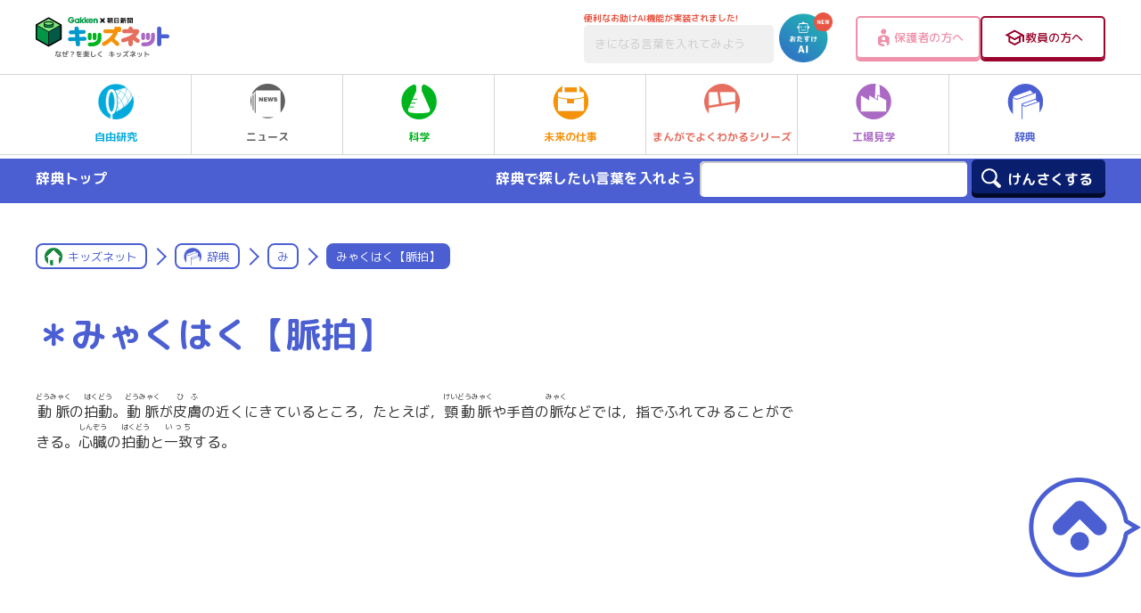

--- FILE ---
content_type: text/html; charset=UTF-8
request_url: https://kids.gakken.co.jp/jiten/dictionary07200280/
body_size: 15381
content:
<!doctype html>
<html lang="ja">

<head>
	<!-- 新サーバ -->
	<meta charset="utf-8">
	<meta http-equiv="x-ua-compatible" content="ie=edge">
	<meta name="viewport" content="width=device-width, initial-scale=1.0">
	<meta name="format-detection" content="telephone=no">
	<title>みゃくはく【脈拍】 | み | 辞典 | キッズネット</title>

			<meta property="og:title" content="みゃくはく【脈拍】 | み | 辞典 | キッズネット">
		<meta name="twitter:title" content="みゃくはく【脈拍】 | み | 辞典 | キッズネット">
		<meta name="description" content="動脈(どうみゃく）の拍動(はくどう）。動脈(どうみゃく）が皮膚(ひふ）の近くにきているところ，たとえば，頸動脈(けいどうみゃく）や手首の脈(みゃく）などでは，指でふれてみることができる。心臓(しんぞう）の拍動(はくどう）と一致(いっち）する。">
		<meta property="og:description" content="動脈(どうみゃく）の拍動(はくどう）。動脈(どうみゃく）が皮膚(ひふ）の近くにきているところ，たとえば，頸動脈(けいどうみゃく）や手首の脈(みゃく）などでは，指でふれてみることができる。心臓(しんぞう）の拍動(はくどう）と一致(いっち）する。">
		<meta name="twitter:description" content="動脈(どうみゃく）の拍動(はくどう）。動脈(どうみゃく）が皮膚(ひふ）の近くにきているところ，たとえば，頸動脈(けいどうみゃく）や手首の脈(みゃく）などでは，指でふれてみることができる。心臓(しんぞう）の拍動(はくどう）と一致(いっち）する。">
		<link rel="canonical" href="https://kids.gakken.co.jp/jiten/dictionary07200280/">
		<meta property="og:url" content="https://kids.gakken.co.jp/jiten/dictionary07200280/">
		<meta property="og:type" content="article">
		<meta property="og:image" content="https://kids.gakken.co.jp/wp-content/themes/gakken/assets/images/ogp.jpg">
		<meta name="twitter:image" content="https://kids.gakken.co.jp/wp-content/themes/gakken/assets/images/ogp.jpg">
		<meta property="og:locale" content="ja_JP">
		<meta property="og:site_name" content="学研×朝日新聞 キッズネット">
		<meta name="twitter:card" content="summary_large_image">
		<meta name="keywords" content="自由研究,夏休み,テーマ,ネタ,レポート,宿題,小学生,中学生,実験,観察,工作,調べ学習,キッズネット,kidsnet,キッズ,こども,子ども,学研">
	
	<link rel="shortcut icon" href="/favicon.ico">
	<meta name="google-site-verification" content="a6qG-yt7a1b-8WVh7zBjtzN2wO5jhUM73TDa0mnD2KE">

	
	<link href="https://fonts.googleapis.com/css?family=M+PLUS+Rounded+1c:400,500,700&display=swap&subset=japanese" rel="stylesheet">
  <link rel="stylesheet" href="https://kids.gakken.co.jp/wp-content/themes/gakken/assets/css/common.css" media="print, screen">
  <link rel="stylesheet" href="https://kids.gakken.co.jp/wp-content/themes/gakken/assets/css/style.css" media="print, screen">
  <link rel="stylesheet" href="https://kids.gakken.co.jp/wp-content/themes/gakken/assets/css/style_sp.css" media="screen and (max-width: 599px)">
  <link rel="stylesheet" href="https://kids.gakken.co.jp/wp-content/themes/gakken/assets/css/style_carrier.css" media="print, screen">
  <link rel="stylesheet" href="https://kids.gakken.co.jp/wp-content/themes/gakken/assets/css/print.css" media="print">
  <link rel="stylesheet" href="https://kids.gakken.co.jp/wp-content/themes/gakken/assets/css/slick.css" media="print, screen">
  <link rel="stylesheet" href="https://kids.gakken.co.jp/wp-content/themes/gakken/assets/css/slick-theme.css" media="print, screen">
    <link rel="stylesheet" href="https://kids.gakken.co.jp/wp-content/themes/gakken/assets/top/css/variables.css" media="print, screen">
  <link rel="stylesheet" href="https://kids.gakken.co.jp/wp-content/themes/gakken/assets/top/css/style.css" media="print, screen">
    	<script src="https://kids.gakken.co.jp/wp-content/themes/gakken/assets/js/jquery.min.js"></script>
<script src="https://kids.gakken.co.jp/wp-content/themes/gakken/assets/js/picturefill.min.js"></script>
<script src="https://kids.gakken.co.jp/wp-content/themes/gakken/assets/js/slick.min.js"></script>
<script src="https://kids.gakken.co.jp/wp-content/themes/gakken/assets/js/ofi.min.js"></script>
<script src="https://kids.gakken.co.jp/wp-content/themes/gakken/assets/js/jquery.nicescroll.min.js"></script>
<script src="https://kids.gakken.co.jp/wp-content/themes/gakken/assets/js/ScrollMagic.min.js"></script>
<script src="https://kids.gakken.co.jp/wp-content/themes/gakken/assets/js/animation.gsap.min.js"></script>
<script src="https://kids.gakken.co.jp/wp-content/themes/gakken/assets/js/TweenMax.min.js"></script>
<script src="https://kids.gakken.co.jp/wp-content/themes/gakken/assets/js/imageMapResizer.min.js"></script>
<script src="https://kids.gakken.co.jp/wp-content/themes/gakken/assets/js/jquery.matchHeight-min.js"></script>
<script src="https://kids.gakken.co.jp/wp-content/themes/gakken/assets/js/common.js"></script>

<script src="https://kids.gakken.co.jp/wp-content/themes/gakken/assets/top/js/main.js"></script>

	
<!-- Google Tag Manager 20180128Gakken -->
<script>(function(w,d,s,l,i){w[l]=w[l]||[];w[l].push({'gtm.start':
new Date().getTime(),event:'gtm.js'});var f=d.getElementsByTagName(s)[0],
j=d.createElement(s),dl=l!='dataLayer'?'&l='+l:'';j.async=true;j.src=
'https://www.googletagmanager.com/gtm.js?id='+i+dl;f.parentNode.insertBefore(j,f);
})(window,document,'script','dataLayer','GTM-K5ZBG8B');</script>
<!-- ここまでが通常のアナリティクス用のタグ -->
<!-- ここからドメイン取得用のタグ（追加するタグ） -->

<script src="https://ipmeta.io/plugin.js"></script>

<script>
    var data  = provideGtmPlugin({
        gtmEventKey: 'ipmeta_loaded',
        apiKey: 'ca1ee69238b7d485cd2f778cd57e877aaf5ea5e558d5654c028f570355a36e33',
    });
    window.dataLayer = window.dataLayer || [];
    window.dataLayer.push(data);
</script>
<!-- End Google Tag Manager 20180128Gakken -->
	<style>
    .onepub-ov-padding-top {
        height: 4px;
    }

    .onepub-ov-close-button {
        display: block;
        width: 20px;
        height: 20px;
        position: absolute;
        right: 0px;
        top: -20px;
        border: none;
        box-shadow: -1px -1px 1px 0 rgb(0 0 0 / 20%);
        background-color: #fff;
    }

    .onepub-ov-close-button::before,
    .onepub-ov-close-button::after {
        content: "";
        position: absolute;
        top: 50%;
        left: 50%;
        width: 3px;
        height: 20px;
        background: #333;
    }

    .onepub-ov-close-button::after {
        transform: translate(-50%, -50%) rotate(-45deg);
    }

    .onepub-ov-close-button::before {
        transform: translate(-50%, -50%) rotate(45deg);
    }

    .onepub-ov-rendered {
        display: block !important;
        height: auto !important;
        visibility: visible;
        opacity: 1;
        will-change: opacity;
        width: 100%;
        position: fixed;
        left: 0;
        right: 0;
        bottom: 0;
        box-sizing: border-box;
        z-index: 2147483647;
        box-shadow: rgb(0 0 0 / 40%) 0px -4px 6px -3px;
        background: #fff;
    }

    .onepub-ov-rendered iframe {
        display: block;
        margin: 0px auto;
    }

    .onepub-ov-norendered {
        visibility: hidden;
        opacity: 0;
        will-change: opacity;
        transition: opacity 225ms cubic-bezier(0.4, 0, 0.2, 1) 0ms;
    }

    @media screen and (min-width: 600px) {
        .onepub-ov-rendered {
            display: none !important;
        }
    }
</style>
<script>
    // オーバーレイ広告の非表示
    document.addEventListener('DOMContentLoaded', function() {
        var ov_ad = document.getElementById('onepub_ov_wrapper');
        var ov_ad_close = document.getElementsByClassName('onepub-ov-close-button');
        if (ov_ad) {
            ov_ad_close[0].addEventListener('click', function() {
                ov_ad.remove();
            });
        }
    });
</script>

<script async src="https://securepubads.g.doubleclick.net/tag/js/gpt.js">
</script>
<script>
    var googletag = googletag || {};
    googletag.cmd = googletag.cmd || [];
    var slotSpFov = null;
    var path_value = location.pathname.substr(0, 40);
    var ref_value = document.referrer ? document.referrer.split("/")[2] : 'null';
    googletag.cmd.push(function() {
        googletag.defineSlot('/2221531/kidsnet_renewal/kidsnet_A_PC', [
            [970, 250],
            [970, 90],
            [728, 90]
        ], 'div-gpt-ad-1558667702541-0').addService(googletag.pubads());
        googletag.defineSlot('/2221531/kidsnet_renewal/kidsnet_A_SP', [
            [320, 50],
            [320, 100]
        ], 'div-gpt-ad-1558667917749-0').addService(googletag.pubads());
        googletag.defineSlot('/2221531/kidsnet_renewal/kidsnet_B_PC', [300, 250], 'div-gpt-ad-1558668125096-0').addService(googletag.pubads());
        googletag.defineSlot('/2221531/kidsnet_renewal/kidsnet_B_SP', [300, 250], 'div-gpt-ad-1558668184162-0').addService(googletag.pubads());
        googletag.defineSlot('/2221531/kidsnet_renewal/kidsnet_C_PC', [
            [300, 250],
            [300, 600]
        ], 'div-gpt-ad-1558668250786-0').addService(googletag.pubads());
        googletag.defineSlot('/2221531/kidsnet_renewal/kidsnet_D_PC', [300, 250], 'div-gpt-ad-1558668332669-0').addService(googletag.pubads());
        googletag.defineSlot('/2221531/kidsnet_renewal/kidsnet_D_SP', [300, 250], 'div-gpt-ad-1558668391995-0').addService(googletag.pubads());
        googletag.defineSlot('/2221531/kidsnet_renewal/kidsnet_E_PC', [300, 250], 'div-gpt-ad-1558668477968-0').addService(googletag.pubads());
        googletag.defineSlot('/2221531/kidsnet_renewal/kidsnet_E_SP', [300, 250], 'div-gpt-ad-1558668616353-0').addService(googletag.pubads());
        googletag.defineSlot('/2221531/kidsnet_renewal/kidsnet_F_PC', [
            [336, 280],
            [300, 250]
        ], 'div-gpt-ad-1558668680922-0').addService(googletag.pubads());
        googletag.defineSlot('/2221531/kidsnet_renewal/kidsnet_F_SP', [300, 250], 'div-gpt-ad-1558668811462-0').addService(googletag.pubads());
        googletag.defineSlot('/2221531/kidsnet_renewal/kidsnet_G_PC', [
            [300, 250],
            [336, 280]
        ], 'div-gpt-ad-1558668866463-0').addService(googletag.pubads());
        googletag.defineSlot('/2221531/kidsnet_renewal/kidsnet_G_SP', [300, 250], 'div-gpt-ad-1558668930715-0').addService(googletag.pubads());
        slotSpFov = googletag.defineSlot('/2221531/kidsnet_renewal/kidsnet_SP_overlay', [
            [320, 50],
            [320, 100]
        ], 'kidsnet_SP_overlay').addService(googletag.pubads());
        googletag.pubads().enableSingleRequest();
        googletag.pubads().setTargeting('urls', path_value);
        googletag.pubads().setTargeting('Ref', ref_value);
        googletag.pubads().collapseEmptyDivs();
        googletag.enableServices();
        googletag.pubads().addEventListener('slotRenderEnded', event => {
            if (event.slot === slotSpFov) {
                if (!event.size) return;
                var ovDiv = document.querySelector('#onepub_ov_wrapper');
                ovDiv.className = 'onepub-ov-rendered';
                var closeBtn = document.querySelector('#onepub_ov > button');
                closeBtn.addEventListener('click', event => {
                    ovDiv.className = 'onepub-ov-norendered';
                    googletag.cmd.push(function() {
                        googletag.destroySlots([slotSpFov]);
                    });
                    ovDiv.remove();
                });
            }
        });
    });
</script>	<!-- START google adwords グローバルサイトタグ 20191016 start -->
<!-- Global site tag (gtag.js) - Google Ads: 702286601 -->
<script async src="https://www.googletagmanager.com/gtag/js?id=AW-702286601"></script>
<script>
  window.dataLayer = window.dataLayer || [];
  function gtag(){dataLayer.push(arguments);}
  gtag('js', new Date());

  gtag('config', 'AW-702286601');
</script>
<!-- END google adwords グローバルサイトタグ 20191016 -->


	<script data-cfasync="false" data-no-defer="1" data-no-minify="1" data-no-optimize="1">var ewww_webp_supported=!1;function check_webp_feature(A,e){var w;e=void 0!==e?e:function(){},ewww_webp_supported?e(ewww_webp_supported):((w=new Image).onload=function(){ewww_webp_supported=0<w.width&&0<w.height,e&&e(ewww_webp_supported)},w.onerror=function(){e&&e(!1)},w.src="data:image/webp;base64,"+{alpha:"UklGRkoAAABXRUJQVlA4WAoAAAAQAAAAAAAAAAAAQUxQSAwAAAARBxAR/Q9ERP8DAABWUDggGAAAABQBAJ0BKgEAAQAAAP4AAA3AAP7mtQAAAA=="}[A])}check_webp_feature("alpha");</script><script data-cfasync="false" data-no-defer="1" data-no-minify="1" data-no-optimize="1">var Arrive=function(c,w){"use strict";if(c.MutationObserver&&"undefined"!=typeof HTMLElement){var r,a=0,u=(r=HTMLElement.prototype.matches||HTMLElement.prototype.webkitMatchesSelector||HTMLElement.prototype.mozMatchesSelector||HTMLElement.prototype.msMatchesSelector,{matchesSelector:function(e,t){return e instanceof HTMLElement&&r.call(e,t)},addMethod:function(e,t,r){var a=e[t];e[t]=function(){return r.length==arguments.length?r.apply(this,arguments):"function"==typeof a?a.apply(this,arguments):void 0}},callCallbacks:function(e,t){t&&t.options.onceOnly&&1==t.firedElems.length&&(e=[e[0]]);for(var r,a=0;r=e[a];a++)r&&r.callback&&r.callback.call(r.elem,r.elem);t&&t.options.onceOnly&&1==t.firedElems.length&&t.me.unbindEventWithSelectorAndCallback.call(t.target,t.selector,t.callback)},checkChildNodesRecursively:function(e,t,r,a){for(var i,n=0;i=e[n];n++)r(i,t,a)&&a.push({callback:t.callback,elem:i}),0<i.childNodes.length&&u.checkChildNodesRecursively(i.childNodes,t,r,a)},mergeArrays:function(e,t){var r,a={};for(r in e)e.hasOwnProperty(r)&&(a[r]=e[r]);for(r in t)t.hasOwnProperty(r)&&(a[r]=t[r]);return a},toElementsArray:function(e){return e=void 0!==e&&("number"!=typeof e.length||e===c)?[e]:e}}),e=(l.prototype.addEvent=function(e,t,r,a){a={target:e,selector:t,options:r,callback:a,firedElems:[]};return this._beforeAdding&&this._beforeAdding(a),this._eventsBucket.push(a),a},l.prototype.removeEvent=function(e){for(var t,r=this._eventsBucket.length-1;t=this._eventsBucket[r];r--)e(t)&&(this._beforeRemoving&&this._beforeRemoving(t),(t=this._eventsBucket.splice(r,1))&&t.length&&(t[0].callback=null))},l.prototype.beforeAdding=function(e){this._beforeAdding=e},l.prototype.beforeRemoving=function(e){this._beforeRemoving=e},l),t=function(i,n){var o=new e,l=this,s={fireOnAttributesModification:!1};return o.beforeAdding(function(t){var e=t.target;e!==c.document&&e!==c||(e=document.getElementsByTagName("html")[0]);var r=new MutationObserver(function(e){n.call(this,e,t)}),a=i(t.options);r.observe(e,a),t.observer=r,t.me=l}),o.beforeRemoving(function(e){e.observer.disconnect()}),this.bindEvent=function(e,t,r){t=u.mergeArrays(s,t);for(var a=u.toElementsArray(this),i=0;i<a.length;i++)o.addEvent(a[i],e,t,r)},this.unbindEvent=function(){var r=u.toElementsArray(this);o.removeEvent(function(e){for(var t=0;t<r.length;t++)if(this===w||e.target===r[t])return!0;return!1})},this.unbindEventWithSelectorOrCallback=function(r){var a=u.toElementsArray(this),i=r,e="function"==typeof r?function(e){for(var t=0;t<a.length;t++)if((this===w||e.target===a[t])&&e.callback===i)return!0;return!1}:function(e){for(var t=0;t<a.length;t++)if((this===w||e.target===a[t])&&e.selector===r)return!0;return!1};o.removeEvent(e)},this.unbindEventWithSelectorAndCallback=function(r,a){var i=u.toElementsArray(this);o.removeEvent(function(e){for(var t=0;t<i.length;t++)if((this===w||e.target===i[t])&&e.selector===r&&e.callback===a)return!0;return!1})},this},i=new function(){var s={fireOnAttributesModification:!1,onceOnly:!1,existing:!1};function n(e,t,r){return!(!u.matchesSelector(e,t.selector)||(e._id===w&&(e._id=a++),-1!=t.firedElems.indexOf(e._id)))&&(t.firedElems.push(e._id),!0)}var c=(i=new t(function(e){var t={attributes:!1,childList:!0,subtree:!0};return e.fireOnAttributesModification&&(t.attributes=!0),t},function(e,i){e.forEach(function(e){var t=e.addedNodes,r=e.target,a=[];null!==t&&0<t.length?u.checkChildNodesRecursively(t,i,n,a):"attributes"===e.type&&n(r,i)&&a.push({callback:i.callback,elem:r}),u.callCallbacks(a,i)})})).bindEvent;return i.bindEvent=function(e,t,r){t=void 0===r?(r=t,s):u.mergeArrays(s,t);var a=u.toElementsArray(this);if(t.existing){for(var i=[],n=0;n<a.length;n++)for(var o=a[n].querySelectorAll(e),l=0;l<o.length;l++)i.push({callback:r,elem:o[l]});if(t.onceOnly&&i.length)return r.call(i[0].elem,i[0].elem);setTimeout(u.callCallbacks,1,i)}c.call(this,e,t,r)},i},o=new function(){var a={};function i(e,t){return u.matchesSelector(e,t.selector)}var n=(o=new t(function(){return{childList:!0,subtree:!0}},function(e,r){e.forEach(function(e){var t=e.removedNodes,e=[];null!==t&&0<t.length&&u.checkChildNodesRecursively(t,r,i,e),u.callCallbacks(e,r)})})).bindEvent;return o.bindEvent=function(e,t,r){t=void 0===r?(r=t,a):u.mergeArrays(a,t),n.call(this,e,t,r)},o};d(HTMLElement.prototype),d(NodeList.prototype),d(HTMLCollection.prototype),d(HTMLDocument.prototype),d(Window.prototype);var n={};return s(i,n,"unbindAllArrive"),s(o,n,"unbindAllLeave"),n}function l(){this._eventsBucket=[],this._beforeAdding=null,this._beforeRemoving=null}function s(e,t,r){u.addMethod(t,r,e.unbindEvent),u.addMethod(t,r,e.unbindEventWithSelectorOrCallback),u.addMethod(t,r,e.unbindEventWithSelectorAndCallback)}function d(e){e.arrive=i.bindEvent,s(i,e,"unbindArrive"),e.leave=o.bindEvent,s(o,e,"unbindLeave")}}(window,void 0),ewww_webp_supported=!1;function check_webp_feature(e,t){var r;ewww_webp_supported?t(ewww_webp_supported):((r=new Image).onload=function(){ewww_webp_supported=0<r.width&&0<r.height,t(ewww_webp_supported)},r.onerror=function(){t(!1)},r.src="data:image/webp;base64,"+{alpha:"UklGRkoAAABXRUJQVlA4WAoAAAAQAAAAAAAAAAAAQUxQSAwAAAARBxAR/Q9ERP8DAABWUDggGAAAABQBAJ0BKgEAAQAAAP4AAA3AAP7mtQAAAA==",animation:"UklGRlIAAABXRUJQVlA4WAoAAAASAAAAAAAAAAAAQU5JTQYAAAD/////AABBTk1GJgAAAAAAAAAAAAAAAAAAAGQAAABWUDhMDQAAAC8AAAAQBxAREYiI/gcA"}[e])}function ewwwLoadImages(e){if(e){for(var t=document.querySelectorAll(".batch-image img, .image-wrapper a, .ngg-pro-masonry-item a, .ngg-galleria-offscreen-seo-wrapper a"),r=0,a=t.length;r<a;r++)ewwwAttr(t[r],"data-src",t[r].getAttribute("data-webp")),ewwwAttr(t[r],"data-thumbnail",t[r].getAttribute("data-webp-thumbnail"));for(var i=document.querySelectorAll("div.woocommerce-product-gallery__image"),r=0,a=i.length;r<a;r++)ewwwAttr(i[r],"data-thumb",i[r].getAttribute("data-webp-thumb"))}for(var n=document.querySelectorAll("video"),r=0,a=n.length;r<a;r++)ewwwAttr(n[r],"poster",e?n[r].getAttribute("data-poster-webp"):n[r].getAttribute("data-poster-image"));for(var o,l=document.querySelectorAll("img.ewww_webp_lazy_load"),r=0,a=l.length;r<a;r++)e&&(ewwwAttr(l[r],"data-lazy-srcset",l[r].getAttribute("data-lazy-srcset-webp")),ewwwAttr(l[r],"data-srcset",l[r].getAttribute("data-srcset-webp")),ewwwAttr(l[r],"data-lazy-src",l[r].getAttribute("data-lazy-src-webp")),ewwwAttr(l[r],"data-src",l[r].getAttribute("data-src-webp")),ewwwAttr(l[r],"data-orig-file",l[r].getAttribute("data-webp-orig-file")),ewwwAttr(l[r],"data-medium-file",l[r].getAttribute("data-webp-medium-file")),ewwwAttr(l[r],"data-large-file",l[r].getAttribute("data-webp-large-file")),null!=(o=l[r].getAttribute("srcset"))&&!1!==o&&o.includes("R0lGOD")&&ewwwAttr(l[r],"src",l[r].getAttribute("data-lazy-src-webp"))),l[r].className=l[r].className.replace(/\bewww_webp_lazy_load\b/,"");for(var s=document.querySelectorAll(".ewww_webp"),r=0,a=s.length;r<a;r++)e?(ewwwAttr(s[r],"srcset",s[r].getAttribute("data-srcset-webp")),ewwwAttr(s[r],"src",s[r].getAttribute("data-src-webp")),ewwwAttr(s[r],"data-orig-file",s[r].getAttribute("data-webp-orig-file")),ewwwAttr(s[r],"data-medium-file",s[r].getAttribute("data-webp-medium-file")),ewwwAttr(s[r],"data-large-file",s[r].getAttribute("data-webp-large-file")),ewwwAttr(s[r],"data-large_image",s[r].getAttribute("data-webp-large_image")),ewwwAttr(s[r],"data-src",s[r].getAttribute("data-webp-src"))):(ewwwAttr(s[r],"srcset",s[r].getAttribute("data-srcset-img")),ewwwAttr(s[r],"src",s[r].getAttribute("data-src-img"))),s[r].className=s[r].className.replace(/\bewww_webp\b/,"ewww_webp_loaded");window.jQuery&&jQuery.fn.isotope&&jQuery.fn.imagesLoaded&&(jQuery(".fusion-posts-container-infinite").imagesLoaded(function(){jQuery(".fusion-posts-container-infinite").hasClass("isotope")&&jQuery(".fusion-posts-container-infinite").isotope()}),jQuery(".fusion-portfolio:not(.fusion-recent-works) .fusion-portfolio-wrapper").imagesLoaded(function(){jQuery(".fusion-portfolio:not(.fusion-recent-works) .fusion-portfolio-wrapper").isotope()}))}function ewwwWebPInit(e){ewwwLoadImages(e),ewwwNggLoadGalleries(e),document.arrive(".ewww_webp",function(){ewwwLoadImages(e)}),document.arrive(".ewww_webp_lazy_load",function(){ewwwLoadImages(e)}),document.arrive("videos",function(){ewwwLoadImages(e)}),"loading"==document.readyState?document.addEventListener("DOMContentLoaded",ewwwJSONParserInit):("undefined"!=typeof galleries&&ewwwNggParseGalleries(e),ewwwWooParseVariations(e))}function ewwwAttr(e,t,r){null!=r&&!1!==r&&e.setAttribute(t,r)}function ewwwJSONParserInit(){"undefined"!=typeof galleries&&check_webp_feature("alpha",ewwwNggParseGalleries),check_webp_feature("alpha",ewwwWooParseVariations)}function ewwwWooParseVariations(e){if(e)for(var t=document.querySelectorAll("form.variations_form"),r=0,a=t.length;r<a;r++){var i=t[r].getAttribute("data-product_variations"),n=!1;try{for(var o in i=JSON.parse(i))void 0!==i[o]&&void 0!==i[o].image&&(void 0!==i[o].image.src_webp&&(i[o].image.src=i[o].image.src_webp,n=!0),void 0!==i[o].image.srcset_webp&&(i[o].image.srcset=i[o].image.srcset_webp,n=!0),void 0!==i[o].image.full_src_webp&&(i[o].image.full_src=i[o].image.full_src_webp,n=!0),void 0!==i[o].image.gallery_thumbnail_src_webp&&(i[o].image.gallery_thumbnail_src=i[o].image.gallery_thumbnail_src_webp,n=!0),void 0!==i[o].image.thumb_src_webp&&(i[o].image.thumb_src=i[o].image.thumb_src_webp,n=!0));n&&ewwwAttr(t[r],"data-product_variations",JSON.stringify(i))}catch(e){}}}function ewwwNggParseGalleries(e){if(e)for(var t in galleries){var r=galleries[t];galleries[t].images_list=ewwwNggParseImageList(r.images_list)}}function ewwwNggLoadGalleries(e){e&&document.addEventListener("ngg.galleria.themeadded",function(e,t){window.ngg_galleria._create_backup=window.ngg_galleria.create,window.ngg_galleria.create=function(e,t){var r=$(e).data("id");return galleries["gallery_"+r].images_list=ewwwNggParseImageList(galleries["gallery_"+r].images_list),window.ngg_galleria._create_backup(e,t)}})}function ewwwNggParseImageList(e){for(var t in e){var r=e[t];if(void 0!==r["image-webp"]&&(e[t].image=r["image-webp"],delete e[t]["image-webp"]),void 0!==r["thumb-webp"]&&(e[t].thumb=r["thumb-webp"],delete e[t]["thumb-webp"]),void 0!==r.full_image_webp&&(e[t].full_image=r.full_image_webp,delete e[t].full_image_webp),void 0!==r.srcsets)for(var a in r.srcsets)nggSrcset=r.srcsets[a],void 0!==r.srcsets[a+"-webp"]&&(e[t].srcsets[a]=r.srcsets[a+"-webp"],delete e[t].srcsets[a+"-webp"]);if(void 0!==r.full_srcsets)for(var i in r.full_srcsets)nggFSrcset=r.full_srcsets[i],void 0!==r.full_srcsets[i+"-webp"]&&(e[t].full_srcsets[i]=r.full_srcsets[i+"-webp"],delete e[t].full_srcsets[i+"-webp"])}return e}check_webp_feature("alpha",ewwwWebPInit);</script><meta name='robots' content='max-image-preview:large' />
<link rel='dns-prefetch' href='//www.google.com' />
<link rel='dns-prefetch' href='//stats.wp.com' />
<script type="text/javascript" id="wpp-js" src="https://kids.gakken.co.jp/wp-content/plugins/wordpress-popular-posts/assets/js/wpp.min.js?ver=7.3.1" data-sampling="1" data-sampling-rate="100" data-api-url="https://kids.gakken.co.jp/wp-json/wordpress-popular-posts" data-post-id="37195" data-token="8d7e120bca" data-lang="0" data-debug="0"></script>
<script type="text/javascript">
/* <![CDATA[ */
window._wpemojiSettings = {"baseUrl":"https:\/\/s.w.org\/images\/core\/emoji\/15.0.3\/72x72\/","ext":".png","svgUrl":"https:\/\/s.w.org\/images\/core\/emoji\/15.0.3\/svg\/","svgExt":".svg","source":{"concatemoji":"https:\/\/kids.gakken.co.jp\/wp-includes\/js\/wp-emoji-release.min.js?ver=6.6.2"}};
/*! This file is auto-generated */
!function(i,n){var o,s,e;function c(e){try{var t={supportTests:e,timestamp:(new Date).valueOf()};sessionStorage.setItem(o,JSON.stringify(t))}catch(e){}}function p(e,t,n){e.clearRect(0,0,e.canvas.width,e.canvas.height),e.fillText(t,0,0);var t=new Uint32Array(e.getImageData(0,0,e.canvas.width,e.canvas.height).data),r=(e.clearRect(0,0,e.canvas.width,e.canvas.height),e.fillText(n,0,0),new Uint32Array(e.getImageData(0,0,e.canvas.width,e.canvas.height).data));return t.every(function(e,t){return e===r[t]})}function u(e,t,n){switch(t){case"flag":return n(e,"\ud83c\udff3\ufe0f\u200d\u26a7\ufe0f","\ud83c\udff3\ufe0f\u200b\u26a7\ufe0f")?!1:!n(e,"\ud83c\uddfa\ud83c\uddf3","\ud83c\uddfa\u200b\ud83c\uddf3")&&!n(e,"\ud83c\udff4\udb40\udc67\udb40\udc62\udb40\udc65\udb40\udc6e\udb40\udc67\udb40\udc7f","\ud83c\udff4\u200b\udb40\udc67\u200b\udb40\udc62\u200b\udb40\udc65\u200b\udb40\udc6e\u200b\udb40\udc67\u200b\udb40\udc7f");case"emoji":return!n(e,"\ud83d\udc26\u200d\u2b1b","\ud83d\udc26\u200b\u2b1b")}return!1}function f(e,t,n){var r="undefined"!=typeof WorkerGlobalScope&&self instanceof WorkerGlobalScope?new OffscreenCanvas(300,150):i.createElement("canvas"),a=r.getContext("2d",{willReadFrequently:!0}),o=(a.textBaseline="top",a.font="600 32px Arial",{});return e.forEach(function(e){o[e]=t(a,e,n)}),o}function t(e){var t=i.createElement("script");t.src=e,t.defer=!0,i.head.appendChild(t)}"undefined"!=typeof Promise&&(o="wpEmojiSettingsSupports",s=["flag","emoji"],n.supports={everything:!0,everythingExceptFlag:!0},e=new Promise(function(e){i.addEventListener("DOMContentLoaded",e,{once:!0})}),new Promise(function(t){var n=function(){try{var e=JSON.parse(sessionStorage.getItem(o));if("object"==typeof e&&"number"==typeof e.timestamp&&(new Date).valueOf()<e.timestamp+604800&&"object"==typeof e.supportTests)return e.supportTests}catch(e){}return null}();if(!n){if("undefined"!=typeof Worker&&"undefined"!=typeof OffscreenCanvas&&"undefined"!=typeof URL&&URL.createObjectURL&&"undefined"!=typeof Blob)try{var e="postMessage("+f.toString()+"("+[JSON.stringify(s),u.toString(),p.toString()].join(",")+"));",r=new Blob([e],{type:"text/javascript"}),a=new Worker(URL.createObjectURL(r),{name:"wpTestEmojiSupports"});return void(a.onmessage=function(e){c(n=e.data),a.terminate(),t(n)})}catch(e){}c(n=f(s,u,p))}t(n)}).then(function(e){for(var t in e)n.supports[t]=e[t],n.supports.everything=n.supports.everything&&n.supports[t],"flag"!==t&&(n.supports.everythingExceptFlag=n.supports.everythingExceptFlag&&n.supports[t]);n.supports.everythingExceptFlag=n.supports.everythingExceptFlag&&!n.supports.flag,n.DOMReady=!1,n.readyCallback=function(){n.DOMReady=!0}}).then(function(){return e}).then(function(){var e;n.supports.everything||(n.readyCallback(),(e=n.source||{}).concatemoji?t(e.concatemoji):e.wpemoji&&e.twemoji&&(t(e.twemoji),t(e.wpemoji)))}))}((window,document),window._wpemojiSettings);
/* ]]> */
</script>
<style id='wp-emoji-styles-inline-css' type='text/css'>

	img.wp-smiley, img.emoji {
		display: inline !important;
		border: none !important;
		box-shadow: none !important;
		height: 1em !important;
		width: 1em !important;
		margin: 0 0.07em !important;
		vertical-align: -0.1em !important;
		background: none !important;
		padding: 0 !important;
	}
</style>
<link rel='stylesheet' id='wp-block-library-css' href='https://kids.gakken.co.jp/wp-includes/css/dist/block-library/style.min.css?ver=6.6.2' type='text/css' media='all' />
<style id='qsm-quiz-style-inline-css' type='text/css'>


</style>
<link rel='stylesheet' id='mediaelement-css' href='https://kids.gakken.co.jp/wp-includes/js/mediaelement/mediaelementplayer-legacy.min.css?ver=4.2.17' type='text/css' media='all' />
<link rel='stylesheet' id='wp-mediaelement-css' href='https://kids.gakken.co.jp/wp-includes/js/mediaelement/wp-mediaelement.min.css?ver=6.6.2' type='text/css' media='all' />
<style id='jetpack-sharing-buttons-style-inline-css' type='text/css'>
.jetpack-sharing-buttons__services-list{display:flex;flex-direction:row;flex-wrap:wrap;gap:0;list-style-type:none;margin:5px;padding:0}.jetpack-sharing-buttons__services-list.has-small-icon-size{font-size:12px}.jetpack-sharing-buttons__services-list.has-normal-icon-size{font-size:16px}.jetpack-sharing-buttons__services-list.has-large-icon-size{font-size:24px}.jetpack-sharing-buttons__services-list.has-huge-icon-size{font-size:36px}@media print{.jetpack-sharing-buttons__services-list{display:none!important}}.editor-styles-wrapper .wp-block-jetpack-sharing-buttons{gap:0;padding-inline-start:0}ul.jetpack-sharing-buttons__services-list.has-background{padding:1.25em 2.375em}
</style>
<style id='classic-theme-styles-inline-css' type='text/css'>
/*! This file is auto-generated */
.wp-block-button__link{color:#fff;background-color:#32373c;border-radius:9999px;box-shadow:none;text-decoration:none;padding:calc(.667em + 2px) calc(1.333em + 2px);font-size:1.125em}.wp-block-file__button{background:#32373c;color:#fff;text-decoration:none}
</style>
<style id='global-styles-inline-css' type='text/css'>
:root{--wp--preset--aspect-ratio--square: 1;--wp--preset--aspect-ratio--4-3: 4/3;--wp--preset--aspect-ratio--3-4: 3/4;--wp--preset--aspect-ratio--3-2: 3/2;--wp--preset--aspect-ratio--2-3: 2/3;--wp--preset--aspect-ratio--16-9: 16/9;--wp--preset--aspect-ratio--9-16: 9/16;--wp--preset--color--black: #000000;--wp--preset--color--cyan-bluish-gray: #abb8c3;--wp--preset--color--white: #ffffff;--wp--preset--color--pale-pink: #f78da7;--wp--preset--color--vivid-red: #cf2e2e;--wp--preset--color--luminous-vivid-orange: #ff6900;--wp--preset--color--luminous-vivid-amber: #fcb900;--wp--preset--color--light-green-cyan: #7bdcb5;--wp--preset--color--vivid-green-cyan: #00d084;--wp--preset--color--pale-cyan-blue: #8ed1fc;--wp--preset--color--vivid-cyan-blue: #0693e3;--wp--preset--color--vivid-purple: #9b51e0;--wp--preset--gradient--vivid-cyan-blue-to-vivid-purple: linear-gradient(135deg,rgba(6,147,227,1) 0%,rgb(155,81,224) 100%);--wp--preset--gradient--light-green-cyan-to-vivid-green-cyan: linear-gradient(135deg,rgb(122,220,180) 0%,rgb(0,208,130) 100%);--wp--preset--gradient--luminous-vivid-amber-to-luminous-vivid-orange: linear-gradient(135deg,rgba(252,185,0,1) 0%,rgba(255,105,0,1) 100%);--wp--preset--gradient--luminous-vivid-orange-to-vivid-red: linear-gradient(135deg,rgba(255,105,0,1) 0%,rgb(207,46,46) 100%);--wp--preset--gradient--very-light-gray-to-cyan-bluish-gray: linear-gradient(135deg,rgb(238,238,238) 0%,rgb(169,184,195) 100%);--wp--preset--gradient--cool-to-warm-spectrum: linear-gradient(135deg,rgb(74,234,220) 0%,rgb(151,120,209) 20%,rgb(207,42,186) 40%,rgb(238,44,130) 60%,rgb(251,105,98) 80%,rgb(254,248,76) 100%);--wp--preset--gradient--blush-light-purple: linear-gradient(135deg,rgb(255,206,236) 0%,rgb(152,150,240) 100%);--wp--preset--gradient--blush-bordeaux: linear-gradient(135deg,rgb(254,205,165) 0%,rgb(254,45,45) 50%,rgb(107,0,62) 100%);--wp--preset--gradient--luminous-dusk: linear-gradient(135deg,rgb(255,203,112) 0%,rgb(199,81,192) 50%,rgb(65,88,208) 100%);--wp--preset--gradient--pale-ocean: linear-gradient(135deg,rgb(255,245,203) 0%,rgb(182,227,212) 50%,rgb(51,167,181) 100%);--wp--preset--gradient--electric-grass: linear-gradient(135deg,rgb(202,248,128) 0%,rgb(113,206,126) 100%);--wp--preset--gradient--midnight: linear-gradient(135deg,rgb(2,3,129) 0%,rgb(40,116,252) 100%);--wp--preset--font-size--small: 13px;--wp--preset--font-size--medium: 20px;--wp--preset--font-size--large: 36px;--wp--preset--font-size--x-large: 42px;--wp--preset--spacing--20: 0.44rem;--wp--preset--spacing--30: 0.67rem;--wp--preset--spacing--40: 1rem;--wp--preset--spacing--50: 1.5rem;--wp--preset--spacing--60: 2.25rem;--wp--preset--spacing--70: 3.38rem;--wp--preset--spacing--80: 5.06rem;--wp--preset--shadow--natural: 6px 6px 9px rgba(0, 0, 0, 0.2);--wp--preset--shadow--deep: 12px 12px 50px rgba(0, 0, 0, 0.4);--wp--preset--shadow--sharp: 6px 6px 0px rgba(0, 0, 0, 0.2);--wp--preset--shadow--outlined: 6px 6px 0px -3px rgba(255, 255, 255, 1), 6px 6px rgba(0, 0, 0, 1);--wp--preset--shadow--crisp: 6px 6px 0px rgba(0, 0, 0, 1);}:where(.is-layout-flex){gap: 0.5em;}:where(.is-layout-grid){gap: 0.5em;}body .is-layout-flex{display: flex;}.is-layout-flex{flex-wrap: wrap;align-items: center;}.is-layout-flex > :is(*, div){margin: 0;}body .is-layout-grid{display: grid;}.is-layout-grid > :is(*, div){margin: 0;}:where(.wp-block-columns.is-layout-flex){gap: 2em;}:where(.wp-block-columns.is-layout-grid){gap: 2em;}:where(.wp-block-post-template.is-layout-flex){gap: 1.25em;}:where(.wp-block-post-template.is-layout-grid){gap: 1.25em;}.has-black-color{color: var(--wp--preset--color--black) !important;}.has-cyan-bluish-gray-color{color: var(--wp--preset--color--cyan-bluish-gray) !important;}.has-white-color{color: var(--wp--preset--color--white) !important;}.has-pale-pink-color{color: var(--wp--preset--color--pale-pink) !important;}.has-vivid-red-color{color: var(--wp--preset--color--vivid-red) !important;}.has-luminous-vivid-orange-color{color: var(--wp--preset--color--luminous-vivid-orange) !important;}.has-luminous-vivid-amber-color{color: var(--wp--preset--color--luminous-vivid-amber) !important;}.has-light-green-cyan-color{color: var(--wp--preset--color--light-green-cyan) !important;}.has-vivid-green-cyan-color{color: var(--wp--preset--color--vivid-green-cyan) !important;}.has-pale-cyan-blue-color{color: var(--wp--preset--color--pale-cyan-blue) !important;}.has-vivid-cyan-blue-color{color: var(--wp--preset--color--vivid-cyan-blue) !important;}.has-vivid-purple-color{color: var(--wp--preset--color--vivid-purple) !important;}.has-black-background-color{background-color: var(--wp--preset--color--black) !important;}.has-cyan-bluish-gray-background-color{background-color: var(--wp--preset--color--cyan-bluish-gray) !important;}.has-white-background-color{background-color: var(--wp--preset--color--white) !important;}.has-pale-pink-background-color{background-color: var(--wp--preset--color--pale-pink) !important;}.has-vivid-red-background-color{background-color: var(--wp--preset--color--vivid-red) !important;}.has-luminous-vivid-orange-background-color{background-color: var(--wp--preset--color--luminous-vivid-orange) !important;}.has-luminous-vivid-amber-background-color{background-color: var(--wp--preset--color--luminous-vivid-amber) !important;}.has-light-green-cyan-background-color{background-color: var(--wp--preset--color--light-green-cyan) !important;}.has-vivid-green-cyan-background-color{background-color: var(--wp--preset--color--vivid-green-cyan) !important;}.has-pale-cyan-blue-background-color{background-color: var(--wp--preset--color--pale-cyan-blue) !important;}.has-vivid-cyan-blue-background-color{background-color: var(--wp--preset--color--vivid-cyan-blue) !important;}.has-vivid-purple-background-color{background-color: var(--wp--preset--color--vivid-purple) !important;}.has-black-border-color{border-color: var(--wp--preset--color--black) !important;}.has-cyan-bluish-gray-border-color{border-color: var(--wp--preset--color--cyan-bluish-gray) !important;}.has-white-border-color{border-color: var(--wp--preset--color--white) !important;}.has-pale-pink-border-color{border-color: var(--wp--preset--color--pale-pink) !important;}.has-vivid-red-border-color{border-color: var(--wp--preset--color--vivid-red) !important;}.has-luminous-vivid-orange-border-color{border-color: var(--wp--preset--color--luminous-vivid-orange) !important;}.has-luminous-vivid-amber-border-color{border-color: var(--wp--preset--color--luminous-vivid-amber) !important;}.has-light-green-cyan-border-color{border-color: var(--wp--preset--color--light-green-cyan) !important;}.has-vivid-green-cyan-border-color{border-color: var(--wp--preset--color--vivid-green-cyan) !important;}.has-pale-cyan-blue-border-color{border-color: var(--wp--preset--color--pale-cyan-blue) !important;}.has-vivid-cyan-blue-border-color{border-color: var(--wp--preset--color--vivid-cyan-blue) !important;}.has-vivid-purple-border-color{border-color: var(--wp--preset--color--vivid-purple) !important;}.has-vivid-cyan-blue-to-vivid-purple-gradient-background{background: var(--wp--preset--gradient--vivid-cyan-blue-to-vivid-purple) !important;}.has-light-green-cyan-to-vivid-green-cyan-gradient-background{background: var(--wp--preset--gradient--light-green-cyan-to-vivid-green-cyan) !important;}.has-luminous-vivid-amber-to-luminous-vivid-orange-gradient-background{background: var(--wp--preset--gradient--luminous-vivid-amber-to-luminous-vivid-orange) !important;}.has-luminous-vivid-orange-to-vivid-red-gradient-background{background: var(--wp--preset--gradient--luminous-vivid-orange-to-vivid-red) !important;}.has-very-light-gray-to-cyan-bluish-gray-gradient-background{background: var(--wp--preset--gradient--very-light-gray-to-cyan-bluish-gray) !important;}.has-cool-to-warm-spectrum-gradient-background{background: var(--wp--preset--gradient--cool-to-warm-spectrum) !important;}.has-blush-light-purple-gradient-background{background: var(--wp--preset--gradient--blush-light-purple) !important;}.has-blush-bordeaux-gradient-background{background: var(--wp--preset--gradient--blush-bordeaux) !important;}.has-luminous-dusk-gradient-background{background: var(--wp--preset--gradient--luminous-dusk) !important;}.has-pale-ocean-gradient-background{background: var(--wp--preset--gradient--pale-ocean) !important;}.has-electric-grass-gradient-background{background: var(--wp--preset--gradient--electric-grass) !important;}.has-midnight-gradient-background{background: var(--wp--preset--gradient--midnight) !important;}.has-small-font-size{font-size: var(--wp--preset--font-size--small) !important;}.has-medium-font-size{font-size: var(--wp--preset--font-size--medium) !important;}.has-large-font-size{font-size: var(--wp--preset--font-size--large) !important;}.has-x-large-font-size{font-size: var(--wp--preset--font-size--x-large) !important;}
:where(.wp-block-post-template.is-layout-flex){gap: 1.25em;}:where(.wp-block-post-template.is-layout-grid){gap: 1.25em;}
:where(.wp-block-columns.is-layout-flex){gap: 2em;}:where(.wp-block-columns.is-layout-grid){gap: 2em;}
:root :where(.wp-block-pullquote){font-size: 1.5em;line-height: 1.6;}
</style>
<link rel='stylesheet' id='qsm-ultimate-front-css-css' href='https://kids.gakken.co.jp/wp-content/plugins/qsm-ultimate/css/front.css?ver=1.0.2' type='text/css' media='all' />
<link rel='stylesheet' id='wordpress-popular-posts-css-css' href='https://kids.gakken.co.jp/wp-content/plugins/wordpress-popular-posts/assets/css/wpp.css?ver=7.3.1' type='text/css' media='all' />
<script type="text/javascript" src="https://kids.gakken.co.jp/wp-includes/js/jquery/jquery.min.js?ver=3.7.1" id="jquery-core-js"></script>
<script type="text/javascript" src="https://kids.gakken.co.jp/wp-includes/js/jquery/jquery-migrate.min.js?ver=3.4.1" id="jquery-migrate-js"></script>
<link rel="https://api.w.org/" href="https://kids.gakken.co.jp/wp-json/" /><link rel="alternate" title="JSON" type="application/json" href="https://kids.gakken.co.jp/wp-json/wp/v2/jiten/37195" /><link rel="EditURI" type="application/rsd+xml" title="RSD" href="https://kids.gakken.co.jp/xmlrpc.php?rsd" />
<meta name="generator" content="WordPress 6.6.2" />
<link rel='shortlink' href='https://kids.gakken.co.jp/?p=37195' />
<link rel="alternate" title="oEmbed (JSON)" type="application/json+oembed" href="https://kids.gakken.co.jp/wp-json/oembed/1.0/embed?url=https%3A%2F%2Fkids.gakken.co.jp%2Fjiten%2Fdictionary07200280%2F" />
<link rel="alternate" title="oEmbed (XML)" type="text/xml+oembed" href="https://kids.gakken.co.jp/wp-json/oembed/1.0/embed?url=https%3A%2F%2Fkids.gakken.co.jp%2Fjiten%2Fdictionary07200280%2F&#038;format=xml" />
	<style>img#wpstats{display:none}</style>
		            <style id="wpp-loading-animation-styles">@-webkit-keyframes bgslide{from{background-position-x:0}to{background-position-x:-200%}}@keyframes bgslide{from{background-position-x:0}to{background-position-x:-200%}}.wpp-widget-block-placeholder,.wpp-shortcode-placeholder{margin:0 auto;width:60px;height:3px;background:#dd3737;background:linear-gradient(90deg,#dd3737 0%,#571313 10%,#dd3737 100%);background-size:200% auto;border-radius:3px;-webkit-animation:bgslide 1s infinite linear;animation:bgslide 1s infinite linear}</style>
            <style type="text/css">.recentcomments a{display:inline !important;padding:0 !important;margin:0 !important;}</style><style type="text/css">.b-tobira-comments .grecaptcha-badge {
margin: 30px 0px 30px auto;
}</style></head>

<body class="jiten_area jiten_detail under">
<script data-cfasync="false" data-no-defer="1" data-no-minify="1" data-no-optimize="1">if(typeof ewww_webp_supported==="undefined"){var ewww_webp_supported=!1}if(ewww_webp_supported){document.body.classList.add("webp-support")}</script>
	
<script>
  document.addEventListener('DOMContentLoaded', function() {
    document.querySelectorAll('.no-copy').forEach(function(el) {
      el.oncontextmenu = function() {
        return false;
      };
      el.onselectstart = function() {
        return false;
      };
      el.style.userSelect = 'none';
      el.style.webkitUserSelect = 'none';
      el.style.mozUserSelect = 'none';
      el.style.msUserSelect = 'none';
    });
  });
</script>
		<div id="wrapper">
	
		  <header class="header">
    <div class="header-top">
      <h1 class="header-top__logo"><a href="/"><noscript><img src="https://kids.gakken.co.jp/wp-content/themes/gakken/assets/images/logo.svg" alt="学研 × 朝日新聞 キッズネット"></noscript><img class="lazyload" src='data:image/svg+xml,%3Csvg%20xmlns=%22http://www.w3.org/2000/svg%22%20viewBox=%220%200%20210%20140%22%3E%3C/svg%3E' data-src="https://kids.gakken.co.jp/wp-content/themes/gakken/assets/images/logo.svg" alt="学研 × 朝日新聞 キッズネット"></a></h1>
      <div class="header-top__parts">
        <form class="header-ai header-ai--pc" role="search" action="/ai-chat/" method="get">
          <div class="header-ai__left">
            <small id="searchCaption" class="header-ai__caption">便利なお助けAI機能が実装されました!</small>
            <input
              type="search"
              id="site-search"
              name="q"
              class="header-ai__input"
              placeholder="きになる言葉を入れてみよう"
              aria-describedby="searchCaption"/>
          </div>
          <button type="submit" class="header-ai__button"><noscript><img src="https://kids.gakken.co.jp/wp-content/themes/gakken/assets/top/images/header/header-ai-icon.png" alt="便利なお助けAI機能"></noscript><img class="lazyload" src='data:image/svg+xml,%3Csvg%20xmlns=%22http://www.w3.org/2000/svg%22%20viewBox=%220%200%20210%20140%22%3E%3C/svg%3E' data-src="https://kids.gakken.co.jp/wp-content/themes/gakken/assets/top/images/header/header-ai-icon.png" alt="便利なお助けAI機能"></button>
        </form>
        <ul class="header-top__btns">
          <li class="header-top__btn--pink"><a href="/parents/">保護者の方へ<noscript><img src="https://kids.gakken.co.jp/wp-content/themes/gakken/assets/top/images/header/header-parents.png" alt=""></noscript><img class="lazyload" src='data:image/svg+xml,%3Csvg%20xmlns=%22http://www.w3.org/2000/svg%22%20viewBox=%220%200%20210%20140%22%3E%3C/svg%3E' data-src="https://kids.gakken.co.jp/wp-content/themes/gakken/assets/top/images/header/header-parents.png" alt=""></a></li>
          <li class="header-top__btn--darkred"><a href="/teacher/">教員の方へ<noscript><img src="https://kids.gakken.co.jp/wp-content/themes/gakken/assets/top/images/header/header-teacher.png" alt=""></noscript><img class="lazyload" src='data:image/svg+xml,%3Csvg%20xmlns=%22http://www.w3.org/2000/svg%22%20viewBox=%220%200%20210%20140%22%3E%3C/svg%3E' data-src="https://kids.gakken.co.jp/wp-content/themes/gakken/assets/top/images/header/header-teacher.png" alt=""></a></li>
        </ul>
      </div>
    </div>
    <nav class="header-nav">
      <div class="header-nav__wrap">
        <ul class="header-nav__list">
          <li><a class="header-nav__link header-nav__link--lightblue" href="/jiyuu/">自由研究<noscript><img src="https://kids.gakken.co.jp/wp-content/themes/gakken/assets/top/images/header/header-jiyukenkyu.png" alt="自由研究" aria-hidden="true"></noscript><img class="lazyload" src='data:image/svg+xml,%3Csvg%20xmlns=%22http://www.w3.org/2000/svg%22%20viewBox=%220%200%20210%20140%22%3E%3C/svg%3E' data-src="https://kids.gakken.co.jp/wp-content/themes/gakken/assets/top/images/header/header-jiyukenkyu.png" alt="自由研究" aria-hidden="true"></a></li>
          <li><a class="header-nav__link header-nav__link--gray" href="/news/">ニュース<noscript><img src="https://kids.gakken.co.jp/wp-content/themes/gakken/assets/top/images/header/header-news.png" alt="ニュース" aria-hidden="true"></noscript><img class="lazyload" src='data:image/svg+xml,%3Csvg%20xmlns=%22http://www.w3.org/2000/svg%22%20viewBox=%220%200%20210%20140%22%3E%3C/svg%3E' data-src="https://kids.gakken.co.jp/wp-content/themes/gakken/assets/top/images/header/header-news.png" alt="ニュース" aria-hidden="true"></a></li>
          <li><a class="header-nav__link header-nav__link--green" href="/kagaku/">科学<noscript><img src="https://kids.gakken.co.jp/wp-content/themes/gakken/assets/top/images/header/header-science.png" alt="科学" aria-hidden="true"></noscript><img class="lazyload" src='data:image/svg+xml,%3Csvg%20xmlns=%22http://www.w3.org/2000/svg%22%20viewBox=%220%200%20210%20140%22%3E%3C/svg%3E' data-src="https://kids.gakken.co.jp/wp-content/themes/gakken/assets/top/images/header/header-science.png" alt="科学" aria-hidden="true"></a></li>
          <li><a class="header-nav__link header-nav__link--orange" href="/shinro/">未来の仕事<noscript><img src="https://kids.gakken.co.jp/wp-content/themes/gakken/assets/top/images/header/header-work.png" alt="未来の仕事" aria-hidden="true"></noscript><img class="lazyload" src='data:image/svg+xml,%3Csvg%20xmlns=%22http://www.w3.org/2000/svg%22%20viewBox=%220%200%20210%20140%22%3E%3C/svg%3E' data-src="https://kids.gakken.co.jp/wp-content/themes/gakken/assets/top/images/header/header-work.png" alt="未来の仕事" aria-hidden="true"></a></li>
          <li><a class="header-nav__link header-nav__link--red" href="/himitsu/">まんがでよくわかるシリーズ<noscript><img src="https://kids.gakken.co.jp/wp-content/themes/gakken/assets/top/images/header/header-manga.png" alt="まんがでよくわかるシリーズ" aria-hidden="true"></noscript><img class="lazyload" src='data:image/svg+xml,%3Csvg%20xmlns=%22http://www.w3.org/2000/svg%22%20viewBox=%220%200%20210%20140%22%3E%3C/svg%3E' data-src="https://kids.gakken.co.jp/wp-content/themes/gakken/assets/top/images/header/header-manga.png" alt="まんがでよくわかるシリーズ" aria-hidden="true"></a></li>
          <li><a class="header-nav__link header-nav__link--purple" href="/factory/">工場見学<noscript><img src="https://kids.gakken.co.jp/wp-content/themes/gakken/assets/top/images/header/header-factory.png" alt="工場見学" aria-hidden="true"></noscript><img class="lazyload" src='data:image/svg+xml,%3Csvg%20xmlns=%22http://www.w3.org/2000/svg%22%20viewBox=%220%200%20210%20140%22%3E%3C/svg%3E' data-src="https://kids.gakken.co.jp/wp-content/themes/gakken/assets/top/images/header/header-factory.png" alt="工場見学" aria-hidden="true"></a></li>
          <li><a class="header-nav__link header-nav__link--blue" href="/jiten/">辞典<noscript><img src="https://kids.gakken.co.jp/wp-content/themes/gakken/assets/top/images/header/header-dictionary.png" alt="辞典" aria-hidden="true"></noscript><img class="lazyload" src='data:image/svg+xml,%3Csvg%20xmlns=%22http://www.w3.org/2000/svg%22%20viewBox=%220%200%20210%20140%22%3E%3C/svg%3E' data-src="https://kids.gakken.co.jp/wp-content/themes/gakken/assets/top/images/header/header-dictionary.png" alt="辞典" aria-hidden="true"></a></li>
        </ul>
      </div>
    </nav>
    <button class="hamburger" type="button"><span></span><span></span><span></span></button>
    <div id="overlay"></div>
    <div id="drawer-nav">
      <a href="/" class="drawer-logo"><noscript><img src="https://kids.gakken.co.jp/wp-content/themes/gakken/assets/top/images/header/header-logo.svg" alt="学研キッズネット"></noscript><img class="lazyload" src='data:image/svg+xml,%3Csvg%20xmlns=%22http://www.w3.org/2000/svg%22%20viewBox=%220%200%20210%20140%22%3E%3C/svg%3E' data-src="https://kids.gakken.co.jp/wp-content/themes/gakken/assets/top/images/header/header-logo.svg" alt="学研キッズネット"></a>
      <div class="drawer-nav__wrap">
        <form class="header-ai header-ai--drawer" role="search" action="/ai-chat/" method="get">
          <div class="header-ai__left">
            <small class="header-ai__caption" id="searchCaption">便利なお助けAI機能が実装されました!</small>
            <input
              type="search"
              id="site-search"
              name="q"
              class="header-ai__input"
              placeholder="きになる言葉を入れてみよう"
              aria-describedby="searchCaption"/>
          </div>
          <button type="submit" class="header-ai__button"><noscript><img src="https://kids.gakken.co.jp/wp-content/themes/gakken/assets/top/images/header/header-ai-icon.png" alt=""></noscript><img class="lazyload" src='data:image/svg+xml,%3Csvg%20xmlns=%22http://www.w3.org/2000/svg%22%20viewBox=%220%200%20210%20140%22%3E%3C/svg%3E' data-src="https://kids.gakken.co.jp/wp-content/themes/gakken/assets/top/images/header/header-ai-icon.png" alt=""></button>
        </form>
        <ul class="drawer-nav__list">
          <li><a class="drawer-nav__link drawer-nav__link--lightblue" href="/jiyuu/">自由研究<noscript><img src="https://kids.gakken.co.jp/wp-content/themes/gakken/assets/top/images/header/header-jiyukenkyu.png" alt="自由研究" aria-hidden="true"></noscript><img class="lazyload" src='data:image/svg+xml,%3Csvg%20xmlns=%22http://www.w3.org/2000/svg%22%20viewBox=%220%200%20210%20140%22%3E%3C/svg%3E' data-src="https://kids.gakken.co.jp/wp-content/themes/gakken/assets/top/images/header/header-jiyukenkyu.png" alt="自由研究" aria-hidden="true"></a></li>
          <li><a class="drawer-nav__link drawer-nav__link--gray" href="/news/">ニュース<noscript><img src="https://kids.gakken.co.jp/wp-content/themes/gakken/assets/top/images/header/header-news.png" alt="ニュース" aria-hidden="true"></noscript><img class="lazyload" src='data:image/svg+xml,%3Csvg%20xmlns=%22http://www.w3.org/2000/svg%22%20viewBox=%220%200%20210%20140%22%3E%3C/svg%3E' data-src="https://kids.gakken.co.jp/wp-content/themes/gakken/assets/top/images/header/header-news.png" alt="ニュース" aria-hidden="true"></a></li>
          <li><a class="drawer-nav__link drawer-nav__link--green" href="/kagaku/">科学<noscript><img src="https://kids.gakken.co.jp/wp-content/themes/gakken/assets/top/images/header/header-science.png" alt="科学" aria-hidden="true"></noscript><img class="lazyload" src='data:image/svg+xml,%3Csvg%20xmlns=%22http://www.w3.org/2000/svg%22%20viewBox=%220%200%20210%20140%22%3E%3C/svg%3E' data-src="https://kids.gakken.co.jp/wp-content/themes/gakken/assets/top/images/header/header-science.png" alt="科学" aria-hidden="true"></a></li>
          <li><a class="drawer-nav__link drawer-nav__link--orange" href="/shinro/">未来の仕事<noscript><img src="https://kids.gakken.co.jp/wp-content/themes/gakken/assets/top/images/header/header-work.png" alt="未来の仕事" aria-hidden="true"></noscript><img class="lazyload" src='data:image/svg+xml,%3Csvg%20xmlns=%22http://www.w3.org/2000/svg%22%20viewBox=%220%200%20210%20140%22%3E%3C/svg%3E' data-src="https://kids.gakken.co.jp/wp-content/themes/gakken/assets/top/images/header/header-work.png" alt="未来の仕事" aria-hidden="true"></a></li>
          <li><a class="drawer-nav__link drawer-nav__link--red" href="/himitsu/">まんがでよくわかるシリーズ<noscript><img src="https://kids.gakken.co.jp/wp-content/themes/gakken/assets/top/images/header/header-manga.png" alt="まんがでよくわかるシリーズ" aria-hidden="true"></noscript><img class="lazyload" src='data:image/svg+xml,%3Csvg%20xmlns=%22http://www.w3.org/2000/svg%22%20viewBox=%220%200%20210%20140%22%3E%3C/svg%3E' data-src="https://kids.gakken.co.jp/wp-content/themes/gakken/assets/top/images/header/header-manga.png" alt="まんがでよくわかるシリーズ" aria-hidden="true"></a></li>
          <li><a class="drawer-nav__link drawer-nav__link--purple" href="/factory/">工場見学<noscript><img src="https://kids.gakken.co.jp/wp-content/themes/gakken/assets/top/images/header/header-factory.png" alt="工場見学" aria-hidden="true"></noscript><img class="lazyload" src='data:image/svg+xml,%3Csvg%20xmlns=%22http://www.w3.org/2000/svg%22%20viewBox=%220%200%20210%20140%22%3E%3C/svg%3E' data-src="https://kids.gakken.co.jp/wp-content/themes/gakken/assets/top/images/header/header-factory.png" alt="工場見学" aria-hidden="true"></a></li>
          <li><a class="drawer-nav__link drawer-nav__link--blue" href="/jiten/">辞典<noscript><img src="https://kids.gakken.co.jp/wp-content/themes/gakken/assets/top/images/header/header-dictionary.png" alt="辞典" aria-hidden="true"></noscript><img class="lazyload" src='data:image/svg+xml,%3Csvg%20xmlns=%22http://www.w3.org/2000/svg%22%20viewBox=%220%200%20210%20140%22%3E%3C/svg%3E' data-src="https://kids.gakken.co.jp/wp-content/themes/gakken/assets/top/images/header/header-dictionary.png" alt="辞典" aria-hidden="true"></a></li>
        </ul>
        <ul class="drawer-btns header-top__btns">
          <li class="header-top__btn--pink"><a href="/parents/">保護者の方へ<noscript><img src="https://kids.gakken.co.jp/wp-content/themes/gakken/assets/top/images/header/header-parents.png" alt="保護者の方へ" aria-hidden="true"></noscript><img class="lazyload" src='data:image/svg+xml,%3Csvg%20xmlns=%22http://www.w3.org/2000/svg%22%20viewBox=%220%200%20210%20140%22%3E%3C/svg%3E' data-src="https://kids.gakken.co.jp/wp-content/themes/gakken/assets/top/images/header/header-parents.png" alt="保護者の方へ" aria-hidden="true"></a></li>
          <li class="header-top__btn--darkred"><a href="/teacher/">教員の方へ<noscript><img src="https://kids.gakken.co.jp/wp-content/themes/gakken/assets/top/images/header/header-teacher.png" alt="教員の方へ" aria-hidden="true"></noscript><img class="lazyload" src='data:image/svg+xml,%3Csvg%20xmlns=%22http://www.w3.org/2000/svg%22%20viewBox=%220%200%20210%20140%22%3E%3C/svg%3E' data-src="https://kids.gakken.co.jp/wp-content/themes/gakken/assets/top/images/header/header-teacher.png" alt="教員の方へ" aria-hidden="true"></a></li>
        </ul>
      </div>
    </div>
  </header>
		<!-- オーバーレイ広告タグ -->
		<div id='onepub_ov_wrapper' class='onepub-fov-norendered'>
			<div class="onepub-ov-padding-top"></div>
			<button class="onepub-ov-close-button"></button>
			<div id='kidsnet_SP_overlay' style="margin: 0; text-align: center;">
				<script>
					googletag.cmd.push(function() {
						googletag.display('kidsnet_SP_overlay');
					});
				</script>
			</div>
		</div>
		<!-- // オーバーレイ広告タグ -->

		<main class="">
<div class="cat_header sp_none">
<div class="inner">
    <ul>
        <li><a href="/jiten/">辞典トップ</a></li>
        <li><p class="txt">辞典で探したい言葉を入れよう</p><form class="form_jiten_head j-search-validate" method="get" id="searchform" action="https://kids.gakken.co.jp/jiten/result/"><input type="text" name="s" id="s" class="j-search-word"><div class="btn btn_01"><input type="submit" name="" value="けんさくする"></div></form></li>
    </ul>
</div>
</div>

<div class="inner">
    <div class="pr mts">
<!-- /2221531/kidsnet_renewal/kidsnet_A_PC -->
<div id='div-gpt-ad-1558667702541-0' class="sp_none">
<script>
googletag.cmd.push(function() { googletag.display('div-gpt-ad-1558667702541-0'); });
</script>
</div>

<!-- /2221531/kidsnet_renewal/kidsnet_A_SP -->
<div id='div-gpt-ad-1558667917749-0' class="sp_only">
<script>
googletag.cmd.push(function() { googletag.display('div-gpt-ad-1558667917749-0'); });
</script>
</div>

</div>    <ul class="breadcrumb">
    <li><a href="/">キッズネット</a></li><li><a href="/jiten">辞典</a></li><li><a href="/jiten/syllabary_dictionary-mi">み</a></li><li><span class="breadcrumb_page">みゃくはく【脈拍】</span></li></ul>

    <div class="side_nav_wrap mtm">
        <div class="side_nav_con">
                                                                <article>
                        <div class="page_tl">
                            <h1 class="level_01">＊みゃくはく【脈拍】</h1>
                        </div>
                        <div class="page_lead sent">
    <p><p><ruby><rb>動脈</rb><rp>(</rp><rt>どうみゃく</rt><rp>）</rp></ruby>の<ruby><rb>拍動</rb><rp>(</rp><rt>はくどう</rt><rp>）</rp></ruby>。<ruby><rb>動脈</rb><rp>(</rp><rt>どうみゃく</rt><rp>）</rp></ruby>が<ruby><rb>皮膚</rb><rp>(</rp><rt>ひふ</rt><rp>）</rp></ruby>の近くにきているところ，たとえば，<ruby><rb>頸動脈</rb><rp>(</rp><rt>けいどうみゃく</rt><rp>）</rp></ruby>や手首の<ruby><rb>脈</rb><rp>(</rp><rt>みゃく</rt><rp>）</rp></ruby>などでは，指でふれてみることができる。<ruby><rb>心臓</rb><rp>(</rp><rt>しんぞう</rt><rp>）</rp></ruby>の<ruby><rb>拍動</rb><rp>(</rp><rt>はくどう</rt><rp>）</rp></ruby>と<ruby><rb>一致</rb><rp>(</rp><rt>いっち</rt><rp>）</rp></ruby>する。<br><br></p></p>
</div><!-- /pagelead -->                                                <div class="article_con">
                                                    </div>
                    </article>
                    <div id="_popIn_recommend"></div>
<script type="text/javascript">
    (function() {
        var pa = document.createElement('script'); pa.type = 'text/javascript'; pa.charset = "utf-8"; pa.async = true;
        pa.src = window.location.protocol + "//api.popin.cc/searchbox/kids_gakken.js";
        var s = document.getElementsByTagName('script')[0]; s.parentNode.insertBefore(pa, s);
    })();
</script>                                        <div class="mtm pr col_02 col_02_s60 sp_none">
<div class="col_in">
<!-- /2221531/kidsnet_renewal/kidsnet_F_PC -->
<div id='div-gpt-ad-1558668680922-0' class="sp_none">
<script>
googletag.cmd.push(function() { googletag.display('div-gpt-ad-1558668680922-0'); });
</script>
</div>

<!-- /2221531/kidsnet_renewal/kidsnet_F_SP -->
<div id='div-gpt-ad-1558668811462-0' style='height:250px; width:300px;' class="sp_only">
<script>
googletag.cmd.push(function() { googletag.display('div-gpt-ad-1558668811462-0'); });
</script>
</div></div>
<div class="col_in">
<!-- /2221531/kidsnet_renewal/kidsnet_G_PC -->
<div id='div-gpt-ad-1558668866463-0' class="sp_none">
<script>
googletag.cmd.push(function() { googletag.display('div-gpt-ad-1558668866463-0'); });
</script>
</div>

<!-- /2221531/kidsnet_renewal/kidsnet_G_SP -->
<div id='div-gpt-ad-1558668930715-0' style='height:250px; width:300px;' class="sp_only">
<script>
googletag.cmd.push(function() { googletag.display('div-gpt-ad-1558668930715-0'); });
</script>
</div></div>
</div>
                                    </div>

        <aside class="side_nav_side">
	<div class="side_nav_side_inner">
        <div class="pr pr01">

<!-- /2221531/kidsnet_renewal/kidsnet_B_PC -->
<div id='div-gpt-ad-1558668125096-0' style='height:250px; width:300px;' class="sp_none">
<script>
googletag.cmd.push(function() { googletag.display('div-gpt-ad-1558668125096-0'); });
</script>
</div>

<!-- /2221531/kidsnet_renewal/kidsnet_B_SP -->
<div id='div-gpt-ad-1558668184162-0' style='height:250px; width:300px;' class="sp_only">
<script>
googletag.cmd.push(function() { googletag.display('div-gpt-ad-1558668184162-0'); });
</script>
</div></div>        
        


        <div id="_popIn_recommend"></div>
<script type="text/javascript">
    (function() {
        var pa = document.createElement('script'); pa.type = 'text/javascript'; pa.charset = "utf-8"; pa.async = true;
        pa.src = window.location.protocol + "//api.popin.cc/searchbox/kids_gakken.js";
        var s = document.getElementsByTagName('script')[0]; s.parentNode.insertBefore(pa, s);
    })();
</script>        <div class="pr pr02 mtm">
<div class="sp_none mbs"><!-- /2221531/kidsnet_renewal/kidsnet_C_PC -->
<div id='div-gpt-ad-1558668250786-0' class="sp_none">
<script>
googletag.cmd.push(function() { googletag.display('div-gpt-ad-1558668250786-0'); });
</script>
</div></div>
<div><!-- /2221531/kidsnet_renewal/kidsnet_D_PC -->
<div id='div-gpt-ad-1558668332669-0' style='height:250px; width:300px;' class="sp_none">
<script>
googletag.cmd.push(function() { googletag.display('div-gpt-ad-1558668332669-0'); });
</script>
</div>

<!-- /2221531/kidsnet_renewal/kidsnet_D_SP -->
<div id='div-gpt-ad-1558668391995-0' style='height:250px; width:300px;' class="sp_only">
<script>
googletag.cmd.push(function() { googletag.display('div-gpt-ad-1558668391995-0'); });
</script>
</div></div>
<div class="mts"><!-- /2221531/kidsnet_renewal/kidsnet_E_PC -->
<div id='div-gpt-ad-1558668477968-0' style='height:250px; width:300px;' class="sp_none">
<script>
googletag.cmd.push(function() { googletag.display('div-gpt-ad-1558668477968-0'); });
</script>
</div>

<!-- /2221531/kidsnet_renewal/kidsnet_E_SP -->
<div id='div-gpt-ad-1558668616353-0' style='height:250px; width:300px;' class="sp_only">
<script>
googletag.cmd.push(function() { googletag.display('div-gpt-ad-1558668616353-0'); });
</script>
</div></div>
</div>	</div>
</aside><!-- /side_nav_side -->    </div>
    <!-- side_nav_wrap -->
</div>
<!-- inner -->

</main>

<script>
  var myTemplateUrl = 'https://kids.gakken.co.jp/wp-content/themes/gakken';
  var myPostType = 'jiten';
  var myWhatTypePageDisplay = 'under';
</script>

<p class="lazyload pagetop" data-bg="https://kids.gakken.co.jp/wp-content/themes/gakken/assets/images/pagetop_bg_jiten.png" style="background-image: url(data:image/svg+xml,%3Csvg%20xmlns=%22http://www.w3.org/2000/svg%22%20viewBox=%220%200%20500%20300%22%3E%3C/svg%3E);">
  <a href="#"><span><noscript><img src="https://kids.gakken.co.jp/wp-content/themes/gakken/assets/images/pagetop_jiten.png" alt="PAGETOP"></noscript><img class="lazyload" src='data:image/svg+xml,%3Csvg%20xmlns=%22http://www.w3.org/2000/svg%22%20viewBox=%220%200%20210%20140%22%3E%3C/svg%3E' data-src="https://kids.gakken.co.jp/wp-content/themes/gakken/assets/images/pagetop_jiten.png" alt="PAGETOP"></span></a>
</p>



<footer class="footer">
  <div class="footer__wrap b-inner">
    <a href="https://kids.gakken.co.jp" class="footer__logo"><noscript><img class="footer__logo__img" src="https://kids.gakken.co.jp/wp-content/themes/gakken/assets/images/logo.svg" alt="学研 × 朝日新聞 キッズネット"></noscript><img class="lazyload footer__logo__img" src='data:image/svg+xml,%3Csvg%20xmlns=%22http://www.w3.org/2000/svg%22%20viewBox=%220%200%20210%20140%22%3E%3C/svg%3E' data-src="https://kids.gakken.co.jp/wp-content/themes/gakken/assets/images/logo.svg" alt="学研 × 朝日新聞 キッズネット"></a>
    <ul class="footer__nav">
      <li><a class="footer__nav__link" href="https://thinquest.gakken.co.jp/service/" target="_blank">運営会社：朝日学研シンクエスト</a></li>
      <li><a class="footer__nav__link" href="/common/about/">このサイトについて</a></li>
      <li><a class="footer__nav__link" href="/common/rule/">利用規約</a></li>
      <li><a class="footer__nav__link" href="https://thinquest.gakken.co.jp/privacypolicy/" target="_blank">個人情報について</a></li>
      <li><a class="footer__nav__link" href="https://one-publishing.co.jp/mediaguide/websites/#kidsnet" target="_blank">広告掲載について<br class="sp-only">（企業様向け）<br><small>※パートナー企業のページに遷移します</small></a></li>
      <li><a class="footer__nav__link" href="/common/sitemap/">サイトマップ</a></li>
      <li><a class="footer__nav__link" href="https://contact.gakken.jp/user/op_enquete.gsp?sid=1305&mid=000957AU&hid=v52JpDYy9_0" target="_blank">お問い合わせ</a></li>
    </ul>
  </div>
  <p class="footer__copy">&copy;朝日学研シンクエスト</p>
</footer></div><!-- wrapper -->


<noscript><style>.lazyload{display:none;}</style></noscript><script data-noptimize="1">window.lazySizesConfig=window.lazySizesConfig||{};window.lazySizesConfig.loadMode=1;</script><script async data-noptimize="1" src='https://kids.gakken.co.jp/wp-content/plugins/autoptimize/classes/external/js/lazysizes.min.js?ao_version=3.1.13'></script><script type="text/javascript" id="google-invisible-recaptcha-js-before">
/* <![CDATA[ */
var renderInvisibleReCaptcha = function() {

    for (var i = 0; i < document.forms.length; ++i) {
        var form = document.forms[i];
        var holder = form.querySelector('.inv-recaptcha-holder');

        if (null === holder) continue;
		holder.innerHTML = '';

         (function(frm){
			var cf7SubmitElm = frm.querySelector('.wpcf7-submit');
            var holderId = grecaptcha.render(holder,{
                'sitekey': '6Ld0ZnMaAAAAALVJliDOlBkeu5_ZjPW_hKYklRyB', 'size': 'invisible', 'badge' : 'inline',
                'callback' : function (recaptchaToken) {
					if((null !== cf7SubmitElm) && (typeof jQuery != 'undefined')){jQuery(frm).submit();grecaptcha.reset(holderId);return;}
					 HTMLFormElement.prototype.submit.call(frm);
                },
                'expired-callback' : function(){grecaptcha.reset(holderId);}
            });

			if(null !== cf7SubmitElm && (typeof jQuery != 'undefined') ){
				jQuery(cf7SubmitElm).off('click').on('click', function(clickEvt){
					clickEvt.preventDefault();
					grecaptcha.execute(holderId);
				});
			}
			else
			{
				frm.onsubmit = function (evt){evt.preventDefault();grecaptcha.execute(holderId);};
			}


        })(form);
    }
};
/* ]]> */
</script>
<script type="text/javascript" async defer src="https://www.google.com/recaptcha/api.js?onload=renderInvisibleReCaptcha&amp;render=explicit&amp;hl=ja" id="google-invisible-recaptcha-js"></script>
<script type="text/javascript" src="https://kids.gakken.co.jp/wp-content/plugins/qsm-ultimate//js/plotly.min.js?ver=2.34.0" id="plotlyjs-js"></script>
<script type="text/javascript" id="jetpack-stats-js-before">
/* <![CDATA[ */
_stq = window._stq || [];
_stq.push([ "view", JSON.parse("{\"v\":\"ext\",\"blog\":\"236953948\",\"post\":\"37195\",\"tz\":\"9\",\"srv\":\"kids.gakken.co.jp\",\"j\":\"1:14.5\"}") ]);
_stq.push([ "clickTrackerInit", "236953948", "37195" ]);
/* ]]> */
</script>
<script type="text/javascript" src="https://stats.wp.com/e-202604.js" id="jetpack-stats-js" defer="defer" data-wp-strategy="defer"></script>
</body>
</html>


--- FILE ---
content_type: text/html; charset=utf-8
request_url: https://www.google.com/recaptcha/api2/aframe
body_size: -85
content:
<!DOCTYPE HTML><html><head><meta http-equiv="content-type" content="text/html; charset=UTF-8"></head><body><script nonce="v3c2a6WGB09Z0BkUq1pY0w">/** Anti-fraud and anti-abuse applications only. See google.com/recaptcha */ try{var clients={'sodar':'https://pagead2.googlesyndication.com/pagead/sodar?'};window.addEventListener("message",function(a){try{if(a.source===window.parent){var b=JSON.parse(a.data);var c=clients[b['id']];if(c){var d=document.createElement('img');d.src=c+b['params']+'&rc='+(localStorage.getItem("rc::a")?sessionStorage.getItem("rc::b"):"");window.document.body.appendChild(d);sessionStorage.setItem("rc::e",parseInt(sessionStorage.getItem("rc::e")||0)+1);localStorage.setItem("rc::h",'1769353452739');}}}catch(b){}});window.parent.postMessage("_grecaptcha_ready", "*");}catch(b){}</script></body></html>

--- FILE ---
content_type: text/css
request_url: https://kids.gakken.co.jp/wp-content/themes/gakken/assets/top/css/variables.css
body_size: 1465
content:
:root {
  /*common*/
  --main-color: #14873D;

  /* news */
  --color-news: #606060;
  --color-news-shadow: #424141;
  --color-news-sub: #878787;
  --color-news-thin: #d6d6d6;
  --color-news-bg: #F0F0F0;

  /* science-project */
  --color-science-project: #03AADC;
  --color-science-project-shadow: #057B9F;

  /* science */
  --color-science: #00B41E;
  --color-science-shadow: #14873D;

  /* work */
  --color-work: #F5910A;
  --color-work-shadow: #B76D09;

  /* factory */
  --color-factory: #AA69C3;
  --color-factory-shadow: #6E467D;

  /* manga */
  --color-manga: #E66E5F;
  --color-manga-shadow: #9B4E45;

  /* dictionary */
  --color-dictionary: #4B5FD2;
  --color-dictionary-shadow: #2D3B8D;

  /* parents */
  --color-parents: #F090AA;
  --color-parents-shadow: #BD7E8F;

  /* teacher */
  --color-teachers: #9B052D;
  --color-teachers-shadow: #6A0621;
}

--- FILE ---
content_type: application/javascript
request_url: https://ssc.gakken.co.jp/get_cookie_id?cookie_domain=gakken.co.jp&r=1769353449145&callback=TreasureJSONPCallback0
body_size: -10
content:
TreasureJSONPCallback0({"td_ssc_id":"01KFTTY401WB5Q1PZGM6HCPJD6"})